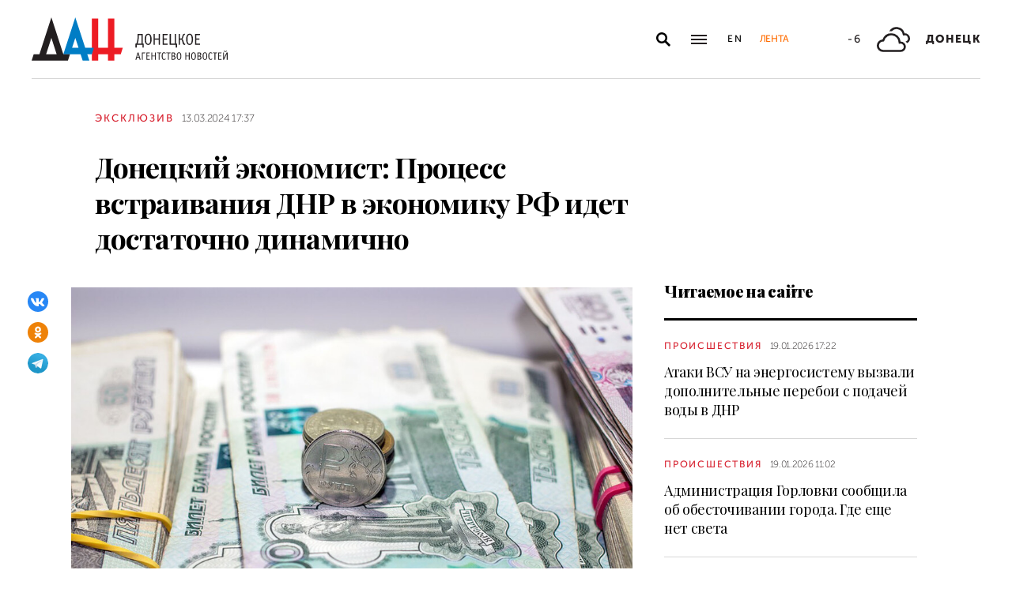

--- FILE ---
content_type: text/html; charset=utf-8
request_url: https://dan-news.ru/exclusive/doneckij-ekonomist-process-vstraivanija-dnr-v-ekonomiku-rf-idet-dostatochno/
body_size: 8134
content:
<!DOCTYPE html>
<html lang="ru">
<head>
    <meta charset="utf-8">
    <meta http-equiv="X-UA-Compatible" content="IE=edge">
    <title>Донецкий экономист: Процесс встраивания ДНР в экономику РФ идет достаточно динамично - Эксклюзив - ДАН</title>
    <meta name="description" content="«Мы сейчас видим положительную динамику развития (экономики региона — прим. ДАН), в том числе это благодаря уже принятым мерам поддержки со стороны">
    <meta name="keywords" content="Эксклюзив">
    <meta name="theme-color" content="#fff">
    <meta name="apple-mobile-web-app-status-bar-style" content="black-translucent">
    <meta name="viewport" content="width=device-width, initial-scale=1.0">
    <meta name="format-detection" content="telephone=no">
    <meta property="og:image" content="https://dan-news.ru/storage/c/2018/01/26/1623085569_484273_51.jpg">
    <meta property="og:image:url" content="https://dan-news.ru/storage/c/2018/01/26/1623085569_484273_51.jpg">
    <meta property="og:image:width" content="980">
    <meta property="og:image:height" content="650">
    <meta property="og:title" content="Донецкий экономист: Процесс встраивания ДНР в экономику РФ идет достаточно динамично">
    <meta property="og:description" content="«Мы сейчас видим положительную динамику развития (экономики региона — прим. ДАН), в том числе это благодаря уже принятым мерам поддержки со стороны">
    <meta property="og:url" content="https://dan-news.ru/exclusive/doneckij-ekonomist-process-vstraivanija-dnr-v-ekonomiku-rf-idet-dostatochno/">
    <meta property="og:type" content="website">
    <link rel="image_src" href="https://dan-news.ru/storage/c/2018/01/26/1623085569_484273_51.jpg">
    <link rel="canonical" href="https://dan-news.ru/exclusive/doneckij-ekonomist-process-vstraivanija-dnr-v-ekonomiku-rf-idet-dostatochno/">
    <link rel="alternate" type="application/rss+xml" title="RSS" href="/rss.xml">
    <link rel="icon" href="/favicon.ico" type="image/x-icon">
    <link rel="icon" href="/favicon.svg" type="image/svg+xml">
    <link rel="apple-touch-icon" href="/apple-touch-icon.png">
    <link rel="manifest" href="/site.webmanifest">
    <link rel="preconnect" href="https://fonts.gstatic.com">
    <link rel="stylesheet" href="https://fonts.googleapis.com/css2?family=Playfair+Display:wght@400;700;900&amp;display=swap">
    <link rel="preload" href="/fonts/museosanscyrl_100.woff2" crossorigin as="font" type="font/woff2">
    <link rel="preload" href="/fonts/museosanscyrl_500.woff2" crossorigin as="font" type="font/woff2">
    <link rel="preload" href="/fonts/museosanscyrl_700.woff2" crossorigin as="font" type="font/woff2">
    <link rel="preload" href="/fonts/museosanscyrl_900.woff2" crossorigin as="font" type="font/woff2">
    <link rel="stylesheet" href="/css/main.min.css?59">
<!-- Yandex.Metrika counter -->
<script type="text/javascript" >
   (function(m,e,t,r,i,k,a){m[i]=m[i]||function(){(m[i].a=m[i].a||[]).push(arguments)};m[i].l=1*new Date();
   for (var j = 0; j < document.scripts.length; j++) {if (document.scripts[j].src === r) { return; }}
   k=e.createElement(t),a=e.getElementsByTagName(t)[0],k.async=1,k.src=r,a.parentNode.insertBefore(k,a)})
   (window, document, "script", "https://mc.yandex.ru/metrika/tag.js", "ym");
   ym(92304919, "init", {
        clickmap:true,
        trackLinks:true,
        accurateTrackBounce:true,
        webvisor:true
   });
</script>
<!-- /Yandex.Metrika counter -->
</head>
<body class="" data-yandex-id="92304919" data-telegram-modal-timeout="4">
<!-- Yandex.Metrika counter -->
<noscript><div><img src="https://mc.yandex.ru/watch/92304919" style="position:absolute; left:-9999px;" alt="" /></div></noscript>
<!-- /Yandex.Metrika counter -->
    <div class="layout">
        <header class="navbar">
            <div class="container">
                <div class="navbar-container">
                    <div class="navbar-logo"><a href="/" aria-label="На главную"><span class="logo"></span></a>
                    </div>
                    <form class="navbar-search dropdown" action="/search/" id="navbar-search">
                        <button class="navbar-search__button dropdown-toggle" type="button" aria-label="Открыть поиск" data-toggle="dropdown" aria-haspopup="true" aria-expanded="false">
                            <svg class="icon icon-search" fill="currentColor" role="img" aria-hidden="true" focusable="false">
                                <use xlink:href="/i/sprites/sprite.svg#search"></use>
                            </svg>
                        </button>
                        <div class="navbar-search__dropdown dropdown-menu">
                            <div class="navbar-search__wrapper">
                                <input class="form-control" type="text" inputmode="search" name="q" aria-label="Поиск">
                                <button class="navbar-search__submit" type="submit" aria-label="Искать">
                                    <svg class="icon icon-search" fill="currentColor" role="img" aria-hidden="true" focusable="false">
                                        <use xlink:href="/i/sprites/sprite.svg#search"></use>
                                    </svg>
                                </button><a class="navbar-search__link" href="/search/">Расширенный поиск</a>
                            </div>
                        </div>
                    </form>
                    <button class="navbar-toggler" type="button" data-toggle="collapse" data-target="#navigation" aria-controls="navigation" aria-expanded="false" aria-label="Открыть основное меню"><span class="navbar-toggler__bar"></span><span class="navbar-toggler__bar"></span><span class="navbar-toggler__bar"></span></button>
                    <div class="navbar-links">
                        <div class="navbar-links-item"><a class="navbar-links-item__link navbar-links-item__link--lang" href="/en/" title="English">En</a></div>
                        <div class="navbar-links-item d-none d-lg-block"><a class="navbar-links-item__link navbar-links-item__link--feed" href="#" role="button" data-toggle="collapse" data-target="#feed" aria-controls="feed" aria-expanded="false" aria-label="Лента новостей" title="Лента новостей">Лента</a></div>
                    </div>
                    <div class="navbar-info d-none d-lg-flex">
                        <div class="navbar-info-item"><span class="navbar-info-item__temp">-6</span></div>
                        <div class="navbar-info-item">
                            <svg class="icon icon-bi--clouds" fill="currentColor" role="img" focusable="false" width="42" height="42">
                                <use xlink:href="/i/sprites/sprite.svg#bi--clouds"></use>
                            </svg>
                        </div>
                        <div class="navbar-info-item"><span class="navbar-info-item__loc">Донецк</span></div>
</div>
                </div>
            </div>
        </header>
        <nav class="navbar-collapse collapse" id="navigation" aria-label="Основное меню">
            <div class="navbar-collapse-header">
                <div class="navbar-logo"><a href="/" aria-label="На главную"><span class="logo"></span></a></div>
                <button class="navbar-close" type="button" data-toggle="collapse" data-target="#navigation" aria-controls="navigation" aria-expanded="false" aria-label="Закрыть основное меню"><span class="navbar-close__text d-none d-md-block">Рубрики</span>
                    <svg class="icon icon-close" fill="currentColor" role="img" aria-hidden="true" focusable="false" width="28" height="28">
                        <use xlink:href="/i/sprites/sprite.svg#close"></use>
                    </svg>
                </button>
            </div>
            <ul class="navbar-nav">
                <li class="nav-item"><span class="nav-link">Новости</span>
                    <ul class="navbar-subnav">
                        <li class="nav-item active"><a class="nav-link" href="/exclusive/">Эксклюзив</a></li>
                        <li class="nav-item"><a class="nav-link" href="/defence/">Оборона</a></li>
                        <li class="nav-item"><a class="nav-link" href="/politics/">Политика</a></li>
                        <li class="nav-item"><a class="nav-link" href="/obschestvo/">Общество</a></li>
                        <li class="nav-item"><a class="nav-link" href="/emergencies/">Происшествия</a></li>
                        <li class="nav-item"><a class="nav-link" href="/ekonomika/">Экономика</a></li>
                        <li class="nav-item"><a class="nav-link" href="/russia/">Россия</a></li>
                        <li class="nav-item"><a class="nav-link" href="/world/">Мир</a></li>
                        <li class="nav-item"><a class="nav-link" href="/ukraine/">Украина</a></li>
                        <li class="nav-item"><a class="nav-link" href="/culture/">Культура</a></li>
                        <li class="nav-item"><a class="nav-link" href="/science/">Наука</a></li>
                        <li class="nav-item"><a class="nav-link" href="/sport/">Спорт</a></li>
                        <li class="nav-item"><a class="nav-link" href="/elections/">Выборы</a></li>
                        <li class="nav-item"><a class="nav-link" href="/explain/">Объясняем</a></li>
                    </ul>
                </li>
                <li class="nav-item">
                    <a class="nav-link" href="/official/">Официальная информация</a>
                </li>
                <li class="nav-item">
                    <a class="nav-link" href="/press/">Пресс-центр</a>
                </li>
                <li class="nav-item">
                    <a class="nav-link" href="/interview/">Интервью и мнения</a>
                </li>
                <li class="nav-item">
                    <a class="nav-link" href="/foto/">Фоторепортажи</a>
                </li>
                <li class="nav-item">
                    <a class="nav-link" href="/stories/">Статьи</a>
                </li>
            </ul>
        </nav>
        <main class="main">
            <div class="container container--content">
                <div class="article" data-article-id="86098">
                    <div class="article-row">
                        <div class="article-main">
                            <header class="article-header">
                                <div class="article-meta">
                                    <div class="article-column"><a class="column" href="/exclusive/">Эксклюзив</a></div>
                                    <div class="article-date">
                                        <time class="date" datetime="2024-03-13T17:37">13.03.2024 17:37</time>
                                    </div>
                                </div>
                                <h1 class="article-heading">
                                    Донецкий экономист: Процесс встраивания ДНР в экономику РФ идет достаточно динамично
                                </h1>
                            </header>
                        </div>
                    </div>
                    <div class="article-row js-sticky-container" data-doc-id="86098" data-next-url="/next/document/" data-title="Донецкий экономист: Процесс встраивания ДНР в экономику РФ идет достаточно динамично - Эксклюзив - ДАН" data-url="/exclusive/doneckij-ekonomist-process-vstraivanija-dnr-v-ekonomiku-rf-idet-dostatochno/" data-source-doc-id="86098" data-loaded-mode=top>
                        <div class="article-main">
                            <div class="article-body">
                                <div class="article-media">
                                    <figure class="article-image">
                                    <a href="/storage/c/2018/01/26/1623085569_174903_20.jpg" data-fancybox="gallery-86098" data-image-id="43364" data-doc-id="86098">
                                        <img src="/storage/c/2018/01/26/1623085569_484273_51.jpg" alt="" title="" class="img-fluid" />
                                    </a>
                                        <figcaption class="article-image-caption">Фото: Global Look Press</figcaption>
                                    </figure>
                                    <div class="article-share js-sticky-element">
                                        <div class="js-sticky-affix">
                                            <div class="share dropdown share--full">
                                                <button class="share-toggle dropdown-toggle" type="button" data-toggle="dropdown" id="doc-page-share86098" aria-haspopup="true" aria-expanded="false" aria-label="Поделиться" data-display="static">
                                                    <svg class="icon icon-share" fill="#fff" role="img" aria-hidden="true" focusable="false">
                                                        <use xlink:href="/i/sprites/sprite.svg#share"></use>
                                                    </svg>
                                                </button>
                                                <div class="share-dropdown dropdown-menu" aria-labelledby="doc-page-share86098">
                                                <ul class="share-menu">
                                                    <li class="share-menu-item js-share-btn">
                                                        <a href="https://vk.com/share.php?url=https://dan-news.ru/exclusive/doneckij-ekonomist-process-vstraivanija-dnr-v-ekonomiku-rf-idet-dostatochno/" title="ВКонтакте" aria-label="ВКонтакте" data-doc-id="86098" data-sn-type="1">
                                                            <img src="/i/icons/icon-vk.svg" width="28" height="28" alt="ВКонтакте">
                                                        </a>
                                                    </li>
                                                    <li class="share-menu-item js-share-btn">
                                                        <a href="https://connect.ok.ru/offer?url=https://dan-news.ru/exclusive/doneckij-ekonomist-process-vstraivanija-dnr-v-ekonomiku-rf-idet-dostatochno/&amp;title=Донецкий экономист: Процесс встраивания ДНР в экономику РФ идет достаточно динамично" title="Одноклассники" aria-label="Одноклассники" data-doc-id="86098" data-sn-type="4">
                                                            <img src="/i/icons/icon-odnoklassniki.svg" width="28" height="28" alt="Одноклассники">
                                                        </a>
                                                    </li>
                                                    <li class="share-menu-item js-share-btn">
                                                        <a href="https://t.me/share/url?url=https://dan-news.ru/exclusive/doneckij-ekonomist-process-vstraivanija-dnr-v-ekonomiku-rf-idet-dostatochno/" title="Telegram" aria-label="Telegram" data-doc-id="86098" data-sn-type="5">
                                                            <img src="/i/icons/icon-telegram.svg" width="28" height="28" alt="Telegram">
                                                        </a>
                                                    </li>
                                                </ul>
                                                </div>
                                            </div>
                                        </div>
                                    </div>
                                </div>
            <p>Донецк, 13 мар — ДАН. Экономика ДНР уже демонстрирует положительную динамику развития благодаря помощи федерального центра. Об этом сегодня Донецкому агентству новостей сообщил экс-министр экономического развития ДНР, директор Института экономических исследований Алексей Половян.</p>

            <p>Ранее сегодня Владимир Путин в интервью журналисту Дмитрию Киселеву для «России 1» и РИА Новости заявил, что регионам Донбасса и Новороссии сейчас нужна <a href="https://dan-news.ru/ekonomika/regionam-donbassa-i-novorossii-nuzhna-podderzhka-no-oni-zarabotajut-bystro-/">поддержка</a>, но их развитие будет быстрым. </p>

            <p>«Мы сейчас видим положительную динамику развития (экономики региона — прим. ДАН), в том числе это благодаря уже принятым мерам поддержки со стороны государства. Сейчас идет процесс встраивания ДНР в экономическое пространство РФ, то есть наши предприятия встраиваются в экономики России, выходят на рынки, входят в производственные кластеры и прочее. Это позволяет им максимально увеличивать загрузку своих мощностей», — отметил Половян.</p>

            <p>Он добавил, что процесс встраивания региона в экономику РФ идет сейчас достаточно динамично и активно.</p>

            <p>«Продукция наших предприятий достаточно востребована, в частности, это продукция машиностроения, пищевой промышленности, сельскохозяйственной отрасли и других. Она активно реализуется на российских рынках», — заключил эксперт.</p>

            <p>Накануне и. о. председателя Счетной палаты РФ Галина Изотова в ходе расширенного заседания Коллегии СП <a href="https://dan-news.ru/ekonomika/i.o.-predsedatelja-schetnoj-palaty-rf-zajavila-o-sistemnoj-rabote-v-novyh-regionah/">заявила</a>, что работа Счетной палаты в Донбассе и Новороссии приобрела системный характер.</p>
                            </div>
                            <div class="article-footer">
                                                <ul class="share-menu d-md-none">
                                                    <li class="share-menu-item js-share-btn">
                                                        <a href="https://vk.com/share.php?url=https://dan-news.ru/exclusive/doneckij-ekonomist-process-vstraivanija-dnr-v-ekonomiku-rf-idet-dostatochno/" title="ВКонтакте" aria-label="ВКонтакте" data-doc-id="86098" data-sn-type="1">
                                                            <img src="/i/icons/icon-vk.svg" width="28" height="28" alt="ВКонтакте">
                                                        </a>
                                                    </li>
                                                    <li class="share-menu-item js-share-btn">
                                                        <a href="https://connect.ok.ru/offer?url=https://dan-news.ru/exclusive/doneckij-ekonomist-process-vstraivanija-dnr-v-ekonomiku-rf-idet-dostatochno/&amp;title=Донецкий экономист: Процесс встраивания ДНР в экономику РФ идет достаточно динамично" title="Одноклассники" aria-label="Одноклассники" data-doc-id="86098" data-sn-type="4">
                                                            <img src="/i/icons/icon-odnoklassniki.svg" width="28" height="28" alt="Одноклассники">
                                                        </a>
                                                    </li>
                                                    <li class="share-menu-item js-share-btn">
                                                        <a href="https://t.me/share/url?url=https://dan-news.ru/exclusive/doneckij-ekonomist-process-vstraivanija-dnr-v-ekonomiku-rf-idet-dostatochno/" title="Telegram" aria-label="Telegram" data-doc-id="86098" data-sn-type="5">
                                                            <img src="/i/icons/icon-telegram.svg" width="28" height="28" alt="Telegram">
                                                        </a>
                                                    </li>
                                                </ul>
                                <div class="article-mistake d-none d-md-block">Нашли опечатку? Выделите текст и нажмите Ctrl+Enter</div>
                            </div>
                        </div>
                        <div class="article-side offset-top d-none d-lg-block">
                        <section class="side-section">
                            <header class="section-header">
                                <h2 class="section-title">Читаемое на сайте</h2>
                            </header>
                            <div class="news-list">
                                <div class="news-item news-item--side">
                                <div class="news-item__body">
                                    <div class="news-item__meta">
                                        <div class="news-item__column"><a class="column" href="/emergencies/">Происшествия</a></div>
                                        <div class="news-item__date">
                                            <time class="date" datetime="2026-01-19T17:22">19.01.2026 17:22</time>
                                        </div>
                                    </div>
                                    <div class="news-item__title"><a href="/emergencies/ataki-vsu-na-energeticheskuju-sistemu-vyzvali-pereboi-s-podachej-vody-v-dnr/">Атаки ВСУ на энергосистему вызвали дополнительные перебои с подачей воды в ДНР</a></div>
                                </div>
                                </div>
                                <div class="news-item news-item--side">
                                <div class="news-item__body">
                                    <div class="news-item__meta">
                                        <div class="news-item__column"><a class="column" href="/emergencies/">Происшествия</a></div>
                                        <div class="news-item__date">
                                            <time class="date" datetime="2026-01-19T11:02">19.01.2026 11:02</time>
                                        </div>
                                    </div>
                                    <div class="news-item__title"><a href="/emergencies/administracija-gorlovki-soobschila-ob-obestochivanii-goroda.-gde-esche-net-sveta/">Администрация Горловки сообщила об обесточивании города. Где еще нет света</a></div>
                                </div>
                                </div>
                                <div class="news-item news-item--side">
                                <div class="news-item__body">
                                    <div class="news-item__meta">
                                        <div class="news-item__column"><a class="column" href="/emergencies/">Происшествия</a></div>
                                        <div class="news-item__date">
                                            <time class="date" datetime="2026-01-21T09:01">21.01.2026 09:01</time>
                                        </div>
                                    </div>
                                    <div class="news-item__title"><a href="/emergencies/chp-v-debalcevo-chto-izvestno-k-utru/">ЧП в Дебальцево: что известно к утру</a></div>
                                </div>
                                </div>
                            </div>
                        </section>
                        <section class="side-section js-sticky-element">
                        <div class="js-sticky-affix">
                            <header class="section-header">
                                <h2 class="section-title">Читайте также</h2>
                            </header>
                            <div class="news-list">
                                <div class="news-item news-item--side">
                                <div class="news-item__body">
                                    <div class="news-item__meta">
                                        <div class="news-item__column"><a class="column" href="/exclusive/">Эксклюзив</a></div>
                                        <div class="news-item__date">
                                            <time class="date" datetime="2026-01-11T16:11">11.01.2026 16:11</time>
                                        </div>
                                    </div>
                                    <div class="news-item__title"><a href="/exclusive/kultura-dnr-poluchila-moschnuju-podderzhku-po-nacproektu-semja/">Культура ДНР получила мощную поддержку по нацпроекту «Семья»</a></div>
                                </div>
                                </div>
                                <div class="news-item news-item--side">
                                <div class="news-item__body">
                                    <div class="news-item__meta">
                                        <div class="news-item__column"><a class="column" href="/ekonomika/">Экономика</a></div>
                                        <div class="news-item__date">
                                            <time class="date" datetime="2026-01-06T11:31">06.01.2026 11:31</time>
                                        </div>
                                    </div>
                                    <div class="news-item__title"><a href="/ekonomika/putin-poruchil-pravitelstvu-rf-uskorit-ekonomicheskij-rost-v-2026-godu/">Путин поручил Правительству РФ ускорить экономический рост в 2026 году</a></div>
                                </div>
                                </div>
                                <div class="news-item news-item--side">
                                <div class="news-item__body">
                                    <div class="news-item__meta">
                                        <div class="news-item__column"><a class="column" href="/ekonomika/">Экономика</a></div>
                                        <div class="news-item__date">
                                            <time class="date" datetime="2026-01-04T20:47">04.01.2026 20:47</time>
                                        </div>
                                    </div>
                                    <div class="news-item__title"><a href="/ekonomika/razvitie-promyshlennosti-opredeleno-kljuchevym-prioritetom-na-2026-god-v-dnr/">Развитие промышленности определено ключевым приоритетом на 2026 год в ДНР</a></div>
                                </div>
                                </div>
                            </div>
                        </div>
                        </section>
                        </div>
                    </div>
                </div>
                <div style="height:0;" class="js-view-counter" data-doc-id="86098">
                    <script language="javascript">
                        document.write("<img src=\"https://dan-news.ru/views_counter/?id="+"86098&"+Math.random()+"\" width=\"0\" height=\"0\">");
                    </script>
                    <noscript><img src="https://dan-news.ru/views_counter/?id=86098&0.7999370428217086" width="0" height="0"></noscript>
                </div>
                <div class="article">
                    <div id="unit_101710"><a href="https://smi2.ru/" > </a></div>
                    <script type="text/javascript" charset="utf-8">
                      (function() {
                        var sc = document.createElement('script'); sc.type = 'text/javascript'; sc.async = true;
                        sc.src = '//smi2.ru/data/js/101710.js'; sc.charset = 'utf-8';
                        var s = document.getElementsByTagName('script')[0]; s.parentNode.insertBefore(sc, s);
                      }());
                    </script>
                </div>
            </div>
            <div class="content-block d-lg-none">
                <div class="container">
                    <section class="section">
                        <div class="navbar-info navbar-info--mobile">
                        <div class="navbar-info-item"><span class="navbar-info-item__temp">-6</span></div>
                        <div class="navbar-info-item">
                            <svg class="icon icon-bi--clouds" fill="currentColor" role="img" focusable="false" width="42" height="42">
                                <use xlink:href="/i/sprites/sprite.svg#bi--clouds"></use>
                            </svg>
                        </div>
                        <div class="navbar-info-item"><span class="navbar-info-item__loc">Донецк</span></div>
</div>
                    </section>
                </div>
            </div>
        </main>
        <div class="feed collapse" id="feed">
            <header class="feed-header">
                <h2 class="feed-title">Лента новостей</h2>
                <button class="feed-close" type="button" data-toggle="collapse" data-target="#feed" aria-controls="feed" aria-expanded="false" aria-label="Закрыть ленту новостей">
                    <svg class="icon icon-close" fill="currentColor" role="img" aria-hidden="true" focusable="false" width="28" height="28">
                        <use xlink:href="/i/sprites/sprite.svg#close"></use>
                    </svg>
                </button>
            </header>
            <div class="feed-body">
                <div class="feed-list">
                </div>
            </div>
        </div>
        <footer class="footer">
            <div class="container">
                <div class="footer-container">
                    <button class="scroll-to-top" type="button">Наверх
                        <svg class="icon icon-caret" fill="currentColor" role="img" aria-hidden="true" focusable="false" width="14" height="8">
                            <use xlink:href="/i/sprites/sprite.svg#caret"></use>
                        </svg>
                    </button>
                    <div class="footer-content">
                        <div class="footer-main">
                            <div class="footer-logo"><img src="/i/logo-f.svg" width="122" height="89" alt="">
                            </div>
                            <div class="footer-nav">
                                <ul class="footer-menu d-none d-md-flex">
                                    <li class="nav-item"><a class="nav-link" href="/contacts/">Контакты</a></li>
                                    <li class="nav-item"><a class="nav-link" href="/feedback/">Связь с редакцией</a></li>
                                </ul>
                                <ul class="footer-socials">
                                    <li class="footer-socials-item">
                                        <a href="/rss.xml" title="RSS" aria-label="RSS">
                                            <svg class="icon icon-rss-r" fill="currentColor" role="img" aria-hidden="true" focusable="false">
                                                <use xlink:href="/i/sprites/sprite.svg#rss-r"></use>
                                            </svg>
                                        </a>
                                    </li>
                                    <li class="footer-socials-item text-center">
                                        <a href="https://vk.com/dan_newsru" target="_blank" rel="nofollow" title="ВКонтакте" aria-label="ВКонтакте">
                                            <svg class="icon icon-vk-r" fill="currentColor" role="img" aria-hidden="true" focusable="false">
                                                <use xlink:href="/i/sprites/sprite.svg#vk-r"></use>
                                            </svg>
                                        </a>
                                    </li>
                                    <li class="footer-socials-item text-center">
                                        <a href="https://ok.ru/group/70000004636647" target="_blank" rel="nofollow" title="Одноклассники" aria-label="Одноклассники">
                                            <svg class="icon icon-odnoklassniki-r" fill="currentColor" role="img" aria-hidden="true" focusable="false">
                                                <use xlink:href="/i/sprites/sprite.svg#odnoklassniki-r"></use>
                                            </svg>
                                        </a>
                                    </li>
                                    <li class="footer-socials-item text-center">
                                        <a href="https://t.me/dan_dnr" target="_blank" rel="nofollow" title="ГЛАВНОЕ" aria-label="ГЛАВНОЕ">
                                            <svg class="icon icon-telegram-r" fill="currentColor" role="img" aria-hidden="true" focusable="false">
                                                <use xlink:href="/i/sprites/sprite.svg#telegram-r"></use>
                                            </svg>
                                        </a>
                                    </li>
                                </ul>
                            </div>
                        </div>
                        <div class="footer-copyright">© Донецкое агентство новостей.<br>Все права защищены. Перепечатка материалов только с&nbsp;указанием ссылки на&nbsp;источник</div>
                    </div>
                    <div class="footer-side d-none d-md-block">
                        <div class="footer-error">Если вы заметили ошибку,<br>выделите необходимый текст и&nbsp;нажмите Ctrl+Enter,<br>чтобы сообщить об&nbsp;этом редакции</div>
                    </div>
                </div>
            </div>
        </footer>
    </div>
    <div id="modal-container"></div>
    <script src="/js/libs.min.js?59"></script>
    <script src="/js/common.js?59"></script>
</body>
</html>


--- FILE ---
content_type: application/javascript
request_url: https://smi2.ru/counter/settings?payload=CPacAxjqrZyHvjM6JDZkODdkYmU2LTFjMmEtNGNkNC1hMTJjLTZlOGFkYzA5YjE2OQ&cb=_callbacks____0mko3s8b6
body_size: 1510
content:
_callbacks____0mko3s8b6("[base64]");